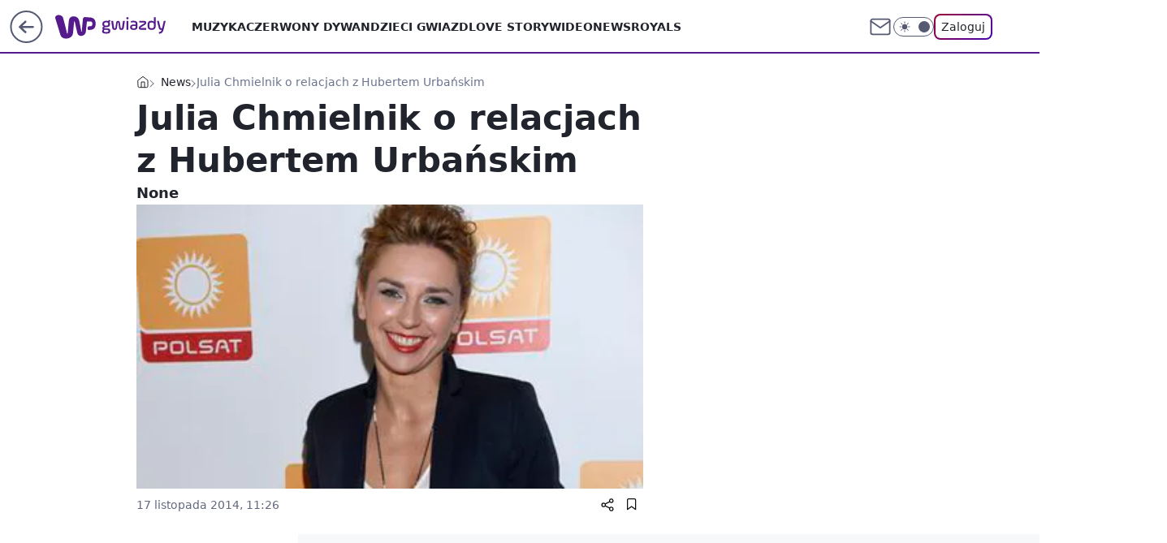

--- FILE ---
content_type: application/javascript
request_url: https://rek.www.wp.pl/gaf.js?rv=2&sn=gwiazdy&pvid=939a4318dd0537fd8b65&rekids=234610&phtml=gwiazdy.wp.pl%2Fjulia-chmielnik-o-relacjach-z-hubertem-urbanskim-5856441541579905g&abtest=adtech%7CPRGM-1047%7CA%3Badtech%7CPU-335%7CB%3Badtech%7CPRG-3468%7CB%3Badtech%7CPRGM-1036%7CD%3Badtech%7CFP-76%7CA%3Badtech%7CPRGM-1356%7CA%3Badtech%7CPRGM-1419%7CB%3Badtech%7CPRGM-1589%7CA%3Badtech%7CPRGM-1443%7CA%3Badtech%7CPRGM-1587%7CD%3Badtech%7CPRGM-1615%7CA%3Badtech%7CPRGM-1215%7CC&PWA_adbd=0&darkmode=0&highLayout=0&layout=wide&navType=navigate&cdl=0&ctype=gallery&ciab=IAB1-2&cid=5856441541579905&csystem=ncr&cdate=2014-11-17&ccategory=news&REKtagi=hubert_urbanski%3Bjulia_chmielnik&vw=1280&vh=720&p1=0&spin=h5i13x8x&bcv=2
body_size: 5743
content:
h5i13x8x({"spin":"h5i13x8x","bunch":234610,"context":{"dsa":false,"minor":false,"bidRequestId":"3d21f318-7cab-48ad-8325-c9edcc36a212","maConfig":{"timestamp":"2026-01-20T08:15:08.178Z"},"dfpConfig":{"timestamp":"2026-01-20T10:42:02.482Z"},"sda":[],"targeting":{"client":{},"server":{},"query":{"PWA_adbd":"0","REKtagi":"hubert_urbanski;julia_chmielnik","abtest":"adtech|PRGM-1047|A;adtech|PU-335|B;adtech|PRG-3468|B;adtech|PRGM-1036|D;adtech|FP-76|A;adtech|PRGM-1356|A;adtech|PRGM-1419|B;adtech|PRGM-1589|A;adtech|PRGM-1443|A;adtech|PRGM-1587|D;adtech|PRGM-1615|A;adtech|PRGM-1215|C","bcv":"2","ccategory":"news","cdate":"2014-11-17","cdl":"0","ciab":"IAB1-2","cid":"5856441541579905","csystem":"ncr","ctype":"gallery","darkmode":"0","highLayout":"0","layout":"wide","navType":"navigate","p1":"0","phtml":"gwiazdy.wp.pl/julia-chmielnik-o-relacjach-z-hubertem-urbanskim-5856441541579905g","pvid":"939a4318dd0537fd8b65","rekids":"234610","rv":"2","sn":"gwiazdy","spin":"h5i13x8x","vh":"720","vw":"1280"}},"directOnly":0,"geo":{"country":"840","region":"","city":""},"statid":"","mlId":"","rshsd":"17","isRobot":false,"curr":{"EUR":4.2231,"USD":3.6331,"CHF":4.5476,"GBP":4.8704},"rv":"2","status":{"advf":2,"ma":2,"ma_ads-bidder":2,"ma_cpv-bidder":2,"ma_high-cpm-bidder":2}},"slots":{"1":{"delivered":"","campaign":null,"dfpConfig":null},"10":{"delivered":"","campaign":null,"dfpConfig":null},"11":{"delivered":"1","campaign":null,"dfpConfig":{"placement":"/89844762/Desktop_Gwiazdy.wp.pl_x11","roshash":"FIQT","ceil":100,"sizes":[[336,280],[640,280],[300,250]],"namedSizes":["fluid"],"div":"div-gpt-ad-x11","targeting":{"DFPHASH":"ADLO","emptygaf":"0"},"gfp":"FIQT"}},"12":{"delivered":"1","campaign":null,"dfpConfig":{"placement":"/89844762/Desktop_Gwiazdy.wp.pl_x12","roshash":"FIQT","ceil":100,"sizes":[[336,280],[640,280],[300,250]],"namedSizes":["fluid"],"div":"div-gpt-ad-x12","targeting":{"DFPHASH":"ADLO","emptygaf":"0"},"gfp":"FIQT"}},"13":{"delivered":"1","campaign":null,"dfpConfig":{"placement":"/89844762/Desktop_Gwiazdy.wp.pl_x13","roshash":"FIQT","ceil":100,"sizes":[[336,280],[640,280],[300,250]],"namedSizes":["fluid"],"div":"div-gpt-ad-x13","targeting":{"DFPHASH":"ADLO","emptygaf":"0"},"gfp":"FIQT"}},"14":{"delivered":"1","campaign":{"id":"188890","adm":{"bunch":"234610","creations":[{"height":250,"showLabel":true,"src":"https://mamc.wpcdn.pl/188890/1768918333106/FEN61_300X250.jpg","trackers":{"click":[""],"cview":["//ma.wp.pl/ma.gif?clid=36d4f1d950aab392a9c26b186b340e10\u0026SN=gwiazdy\u0026pvid=939a4318dd0537fd8b65\u0026action=cvimp\u0026pg=gwiazdy.wp.pl\u0026par=test%3D0%26is_robot%3D0%26pvid%3D939a4318dd0537fd8b65%26userID%3D__UNKNOWN_TELL_US__%26slotID%3D014%26order%3D266544%26pricingModel%3D9sCK1ntKBrT1yDp63dld9mEv86dgb5J7BCNUTazL0m8%26is_adblock%3D0%26bidTimestamp%3D1768927732%26hBidPrice%3DFILOXiq%26hBudgetRate%3DFILOXiq%26bidReqID%3D3d21f318-7cab-48ad-8325-c9edcc36a212%26slotSizeWxH%3D300x250%26workfID%3D188890%26tpID%3D1405445%26iabPageCategories%3D%26contentID%3D5856441541579905%26ip%3DGu_ZhSSEciORUHtgvyVxUxsCA3oWChcGzO9L8Fx-hqY%26cur%3DPLN%26seatFee%3DByltimWdyji83V0qjGPeURblFFYVBN_Z6E6LO3_QZM8%26emission%3D3046110%26editedTimestamp%3D1768918370%26ssp%3Dwp.pl%26device%3DPERSONAL_COMPUTER%26inver%3D2%26org_id%3D25%26geo%3D840%253B%253B%26isDev%3Dfalse%26rekid%3D234610%26targetDomain%3Dfen-mma.com%26billing%3Dcpv%26source%3DTG%26ttl%3D1769014132%26sn%3Dgwiazdy%26partnerID%3D%26bidderID%3D11%26creationID%3D1475928%26seatID%3D36d4f1d950aab392a9c26b186b340e10%26client_id%3D43697%26iabSiteCategories%3D%26medium%3Ddisplay%26conversionValue%3D0%26publisherID%3D308%26utility%3DaASJuGG-GNiC8yPeqaqmDBOXTPHZj8uZRRrkL3iVE4A1QQEb0l85DXUkfctBK90x%26platform%3D8%26domain%3Dgwiazdy.wp.pl"],"impression":["//ma.wp.pl/ma.gif?clid=36d4f1d950aab392a9c26b186b340e10\u0026SN=gwiazdy\u0026pvid=939a4318dd0537fd8b65\u0026action=delivery\u0026pg=gwiazdy.wp.pl\u0026par=rekid%3D234610%26targetDomain%3Dfen-mma.com%26billing%3Dcpv%26source%3DTG%26ttl%3D1769014132%26sn%3Dgwiazdy%26partnerID%3D%26bidderID%3D11%26creationID%3D1475928%26seatID%3D36d4f1d950aab392a9c26b186b340e10%26client_id%3D43697%26iabSiteCategories%3D%26medium%3Ddisplay%26conversionValue%3D0%26publisherID%3D308%26utility%3DaASJuGG-GNiC8yPeqaqmDBOXTPHZj8uZRRrkL3iVE4A1QQEb0l85DXUkfctBK90x%26platform%3D8%26domain%3Dgwiazdy.wp.pl%26test%3D0%26is_robot%3D0%26pvid%3D939a4318dd0537fd8b65%26userID%3D__UNKNOWN_TELL_US__%26slotID%3D014%26order%3D266544%26pricingModel%3D9sCK1ntKBrT1yDp63dld9mEv86dgb5J7BCNUTazL0m8%26is_adblock%3D0%26bidTimestamp%3D1768927732%26hBidPrice%3DFILOXiq%26hBudgetRate%3DFILOXiq%26bidReqID%3D3d21f318-7cab-48ad-8325-c9edcc36a212%26slotSizeWxH%3D300x250%26workfID%3D188890%26tpID%3D1405445%26iabPageCategories%3D%26contentID%3D5856441541579905%26ip%3DGu_ZhSSEciORUHtgvyVxUxsCA3oWChcGzO9L8Fx-hqY%26cur%3DPLN%26seatFee%3DByltimWdyji83V0qjGPeURblFFYVBN_Z6E6LO3_QZM8%26emission%3D3046110%26editedTimestamp%3D1768918370%26ssp%3Dwp.pl%26device%3DPERSONAL_COMPUTER%26inver%3D2%26org_id%3D25%26geo%3D840%253B%253B%26isDev%3Dfalse"],"view":["//ma.wp.pl/ma.gif?clid=36d4f1d950aab392a9c26b186b340e10\u0026SN=gwiazdy\u0026pvid=939a4318dd0537fd8b65\u0026action=view\u0026pg=gwiazdy.wp.pl\u0026par=targetDomain%3Dfen-mma.com%26billing%3Dcpv%26source%3DTG%26ttl%3D1769014132%26sn%3Dgwiazdy%26partnerID%3D%26bidderID%3D11%26creationID%3D1475928%26seatID%3D36d4f1d950aab392a9c26b186b340e10%26client_id%3D43697%26iabSiteCategories%3D%26medium%3Ddisplay%26conversionValue%3D0%26publisherID%3D308%26utility%3DaASJuGG-GNiC8yPeqaqmDBOXTPHZj8uZRRrkL3iVE4A1QQEb0l85DXUkfctBK90x%26platform%3D8%26domain%3Dgwiazdy.wp.pl%26test%3D0%26is_robot%3D0%26pvid%3D939a4318dd0537fd8b65%26userID%3D__UNKNOWN_TELL_US__%26slotID%3D014%26order%3D266544%26pricingModel%3D9sCK1ntKBrT1yDp63dld9mEv86dgb5J7BCNUTazL0m8%26is_adblock%3D0%26bidTimestamp%3D1768927732%26hBidPrice%3DFILOXiq%26hBudgetRate%3DFILOXiq%26bidReqID%3D3d21f318-7cab-48ad-8325-c9edcc36a212%26slotSizeWxH%3D300x250%26workfID%3D188890%26tpID%3D1405445%26iabPageCategories%3D%26contentID%3D5856441541579905%26ip%3DGu_ZhSSEciORUHtgvyVxUxsCA3oWChcGzO9L8Fx-hqY%26cur%3DPLN%26seatFee%3DByltimWdyji83V0qjGPeURblFFYVBN_Z6E6LO3_QZM8%26emission%3D3046110%26editedTimestamp%3D1768918370%26ssp%3Dwp.pl%26device%3DPERSONAL_COMPUTER%26inver%3D2%26org_id%3D25%26geo%3D840%253B%253B%26isDev%3Dfalse%26rekid%3D234610"]},"transparentPlaceholder":false,"type":"image","url":"https://fen-mma.com/","width":300}],"redir":"https://ma.wp.pl/redirma?SN=gwiazdy\u0026pvid=939a4318dd0537fd8b65\u0026par=partnerID%3D%26test%3D0%26is_robot%3D0%26userID%3D__UNKNOWN_TELL_US__%26bidReqID%3D3d21f318-7cab-48ad-8325-c9edcc36a212%26bidderID%3D11%26medium%3Ddisplay%26platform%3D8%26contentID%3D5856441541579905%26device%3DPERSONAL_COMPUTER%26utility%3DaASJuGG-GNiC8yPeqaqmDBOXTPHZj8uZRRrkL3iVE4A1QQEb0l85DXUkfctBK90x%26bidTimestamp%3D1768927732%26inver%3D2%26geo%3D840%253B%253B%26seatID%3D36d4f1d950aab392a9c26b186b340e10%26hBidPrice%3DFILOXiq%26iabPageCategories%3D%26ip%3DGu_ZhSSEciORUHtgvyVxUxsCA3oWChcGzO9L8Fx-hqY%26seatFee%3DByltimWdyji83V0qjGPeURblFFYVBN_Z6E6LO3_QZM8%26emission%3D3046110%26targetDomain%3Dfen-mma.com%26source%3DTG%26conversionValue%3D0%26order%3D266544%26pricingModel%3D9sCK1ntKBrT1yDp63dld9mEv86dgb5J7BCNUTazL0m8%26workfID%3D188890%26tpID%3D1405445%26ssp%3Dwp.pl%26rekid%3D234610%26billing%3Dcpv%26publisherID%3D308%26slotID%3D014%26hBudgetRate%3DFILOXiq%26cur%3DPLN%26isDev%3Dfalse%26ttl%3D1769014132%26client_id%3D43697%26iabSiteCategories%3D%26pvid%3D939a4318dd0537fd8b65%26editedTimestamp%3D1768918370%26org_id%3D25%26sn%3Dgwiazdy%26creationID%3D1475928%26domain%3Dgwiazdy.wp.pl%26is_adblock%3D0%26slotSizeWxH%3D300x250\u0026url=","slot":"14"},"creative":{"Id":"1475928","provider":"ma_cpv-bidder","roshash":"FILO","height":250,"width":300,"touchpointId":"1405445","source":{"bidder":"cpv-bidder"}},"sellingModel":{"model":"CPM_INT"}},"dfpConfig":{"placement":"/89844762/Desktop_Gwiazdy.wp.pl_x14","roshash":"FIQT","ceil":100,"sizes":[[336,280],[640,280],[300,250]],"namedSizes":["fluid"],"div":"div-gpt-ad-x14","targeting":{"DFPHASH":"ADLO","emptygaf":"0"},"gfp":"FIQT"}},"15":{"delivered":"1","campaign":null,"dfpConfig":{"placement":"/89844762/Desktop_Gwiazdy.wp.pl_x15","roshash":"FIQT","ceil":100,"sizes":[[728,90],[970,300],[950,90],[980,120],[980,90],[970,150],[970,90],[970,250],[930,180],[950,200],[750,100],[970,66],[750,200],[960,90],[970,100],[750,300],[970,200],[950,300]],"namedSizes":["fluid"],"div":"div-gpt-ad-x15","targeting":{"DFPHASH":"ADLO","emptygaf":"0"},"gfp":"FIQT"}},"16":{"delivered":"1","campaign":null,"dfpConfig":{"placement":"/89844762/Desktop_Gwiazdy.wp.pl_x16_gal","roshash":"FIQT","ceil":100,"sizes":[[728,90],[970,300],[950,90],[980,120],[980,90],[970,150],[970,90],[970,250],[930,180],[950,200],[750,100],[970,66],[750,200],[960,90],[970,100],[750,300],[970,200],[950,300]],"namedSizes":["fluid"],"div":"div-gpt-ad-x16-gal","targeting":{"DFPHASH":"ADLO","emptygaf":"0"},"gfp":"FIQT"}},"17":{"delivered":"1","campaign":null,"dfpConfig":{"placement":"/89844762/Desktop_Gwiazdy.wp.pl_x17_gal","roshash":"FIQT","ceil":100,"sizes":[[728,90],[970,300],[950,90],[980,120],[980,90],[970,150],[970,90],[970,250],[930,180],[950,200],[750,100],[970,66],[750,200],[960,90],[970,100],[750,300],[970,200],[950,300]],"namedSizes":["fluid"],"div":"div-gpt-ad-x17-gal","targeting":{"DFPHASH":"ADLO","emptygaf":"0"},"gfp":"FIQT"}},"18":{"delivered":"1","campaign":null,"dfpConfig":{"placement":"/89844762/Desktop_Gwiazdy.wp.pl_x18_gal","roshash":"FIQT","ceil":100,"sizes":[[728,90],[970,300],[950,90],[980,120],[980,90],[970,150],[970,90],[970,250],[930,180],[950,200],[750,100],[970,66],[750,200],[960,90],[970,100],[750,300],[970,200],[950,300]],"namedSizes":["fluid"],"div":"div-gpt-ad-x18-gal","targeting":{"DFPHASH":"ADLO","emptygaf":"0"},"gfp":"FIQT"}},"19":{"delivered":"1","campaign":null,"dfpConfig":{"placement":"/89844762/Desktop_Gwiazdy.wp.pl_x19","roshash":"FIQT","ceil":100,"sizes":[[728,90],[970,300],[950,90],[980,120],[980,90],[970,150],[970,90],[970,250],[930,180],[950,200],[750,100],[970,66],[750,200],[960,90],[970,100],[750,300],[970,200],[950,300]],"namedSizes":["fluid"],"div":"div-gpt-ad-x19","targeting":{"DFPHASH":"ADLO","emptygaf":"0"},"gfp":"FIQT"}},"2":{"delivered":"1","campaign":null,"dfpConfig":{"placement":"/89844762/Desktop_Gwiazdy.wp.pl_x02","roshash":"GORU","ceil":100,"sizes":[[970,300],[970,600],[750,300],[950,300],[980,600],[1920,870],[1200,600],[750,400],[960,640]],"namedSizes":["fluid"],"div":"div-gpt-ad-x02","targeting":{"DFPHASH":"BJMP","emptygaf":"0"},"gfp":"GORU"}},"25":{"delivered":"1","campaign":null,"dfpConfig":{"placement":"/89844762/Desktop_Gwiazdy.wp.pl_x25_gal","roshash":"FIQT","ceil":100,"sizes":[[336,280],[640,280],[300,250]],"namedSizes":["fluid"],"div":"div-gpt-ad-x25-gal","targeting":{"DFPHASH":"ADLO","emptygaf":"0"},"gfp":"FIQT"}},"26":{"delivered":"","campaign":null,"dfpConfig":null},"27":{"delivered":"","campaign":null,"dfpConfig":null},"28":{"delivered":"","campaign":null,"dfpConfig":null},"29":{"delivered":"1","campaign":null,"dfpConfig":{"placement":"/89844762/Desktop_Gwiazdy.wp.pl_x29_gal","roshash":"FIQT","ceil":100,"sizes":[[728,90],[970,300],[950,90],[980,120],[980,90],[970,150],[970,90],[970,250],[930,180],[950,200],[750,100],[970,66],[750,200],[960,90],[970,100],[750,300],[970,200],[950,300]],"namedSizes":["fluid"],"div":"div-gpt-ad-x29-gal","targeting":{"DFPHASH":"ADLO","emptygaf":"0"},"gfp":"FIQT"}},"3":{"delivered":"1","campaign":null,"dfpConfig":{"placement":"/89844762/Desktop_Gwiazdy.wp.pl_x03_gal","roshash":"FIQT","ceil":100,"sizes":[[728,90],[970,300],[950,90],[980,120],[980,90],[970,150],[970,90],[970,250],[930,180],[950,200],[750,100],[970,66],[750,200],[960,90],[970,100],[750,300],[970,200],[950,300]],"namedSizes":["fluid"],"div":"div-gpt-ad-x03-gal","targeting":{"DFPHASH":"ADLO","emptygaf":"0"},"gfp":"FIQT"}},"32":{"delivered":"","campaign":null,"dfpConfig":null},"33":{"delivered":"1","campaign":null,"dfpConfig":{"placement":"/89844762/Desktop_Gwiazdy.wp.pl_x33_gal","roshash":"FIQT","ceil":100,"sizes":[[336,280],[640,280],[300,250]],"namedSizes":["fluid"],"div":"div-gpt-ad-x33-gal","targeting":{"DFPHASH":"ADLO","emptygaf":"0"},"gfp":"FIQT"}},"34":{"delivered":"1","campaign":null,"dfpConfig":{"placement":"/89844762/Desktop_Gwiazdy.wp.pl_x34_gal","roshash":"FIQT","ceil":100,"sizes":[[300,250]],"namedSizes":["fluid"],"div":"div-gpt-ad-x34-gal","targeting":{"DFPHASH":"ADLO","emptygaf":"0"},"gfp":"FIQT"}},"35":{"delivered":"","campaign":null,"dfpConfig":null},"36":{"delivered":"","campaign":null,"dfpConfig":null},"37":{"delivered":"1","campaign":null,"dfpConfig":{"placement":"/89844762/Desktop_Gwiazdy.wp.pl_x37_gal","roshash":"FIQT","ceil":100,"sizes":[[300,600],[300,250]],"namedSizes":["fluid"],"div":"div-gpt-ad-x37-gal","targeting":{"DFPHASH":"ADLO","emptygaf":"0"},"gfp":"FIQT"}},"40":{"delivered":"1","campaign":null,"dfpConfig":{"placement":"/89844762/Desktop_Gwiazdy.wp.pl_x40","roshash":"FIQT","ceil":100,"sizes":[[300,250]],"namedSizes":["fluid"],"div":"div-gpt-ad-x40","targeting":{"DFPHASH":"ADLO","emptygaf":"0"},"gfp":"FIQT"}},"5":{"delivered":"1","campaign":null,"dfpConfig":{"placement":"/89844762/Desktop_Gwiazdy.wp.pl_x05_gal","roshash":"FIQT","ceil":100,"sizes":[[336,280],[640,280],[300,250]],"namedSizes":["fluid"],"div":"div-gpt-ad-x05-gal","targeting":{"DFPHASH":"ADLO","emptygaf":"0"},"gfp":"FIQT"}},"50":{"delivered":"","campaign":null,"dfpConfig":null},"500":{"delivered":"","campaign":null,"dfpConfig":null},"501":{"lazy":1,"delivered":"1","campaign":{"id":"188579","capping":"PWAck=27120684\u0026PWAclt=168","adm":{"bunch":"234610","creations":[{"code":"\u003cdiv class=\"ft_async_tag\"\u003e\u003cnoscript\u003e\u003ca href=\"https://servedby.flashtalking.com/click/2/304894;10471726;0;209;0/?gdpr=${GDPR}\u0026gdpr_consent=${GDPR_CONSENT_78}\u0026ft_width=750\u0026ft_height=300\u0026url=44073094\" target=\"_blank\"\u003e\u003cimg border=\"0\" src=\"https://servedby.flashtalking.com/imp/2/304894;10471726;205;gif;wppl;FullExpand/?gdpr=${GDPR}\u0026gdpr_consent=${GDPR_CONSENT_78}\"\u003e\u003c/a\u003e\u003c/noscript\u003e\u003cimg src=\"data:image/png,ft\" style=\"display: none\" onerror='(function(img) {window.ftClick = \"\";window.ftExpTrack_10471726 = \"\";window.ftX = \"\";window.ftY = \"\";window.ftZ = \"\";window.ftOBA = 1;window.ftContent = \"\";window.ftCustom = \"\";window.ft750x300_OOBclickTrack = \"\";window.ftRandom = Math.random()*1000000;window.ftClick_10471726 = ftClick;if(typeof(ft_referrer)==\"undefined\"){window.ft_referrer=(function(){var r=\"\";if(window==top){r=window.location.href;}else{try{r=window.parent.location.href;}catch(e){}r=(r)?r:document.referrer;}while(encodeURIComponent(r).length\u003e1000){r=r.substring(0,r.length-1);}return r;}());}var ftDomain = (window==top)?\"\":(function(){var d=document.referrer,m=(d)?d.match(\"(?::q/q/)+([qw-]+(q.[qw-]+)+)(q/)?\".replace(/q/g,decodeURIComponent(\"%\"+\"5C\"))):\"\",h=(m\u0026\u0026m[1])?m[1]:\"\";return (h\u0026\u0026h!=location.host)?\"\u0026ft_ifb=1\u0026ft_domain=\"+encodeURIComponent(h):\"\";}());var ftV_10471726={pID:\"10471726\",width:\"750\",height:\"300\",params:{ftx:window.ftX,fty:window.ftY,ftadz:window.ftZ,ftscw:window.ftContent,ft_custom:window.ftCustom,ft_id:window.ftID||\"\",ft_idEnabled:window.ftIDEnabled||\"\",ftOBA:window.ftOBA,ft_domain:((ftDomain||\"\").match(RegExp(\"\u0026ft_domain=([^\u0026$]+)\",\"i\"))||[\"\",\"\"])[1],ft_ifb:((ftDomain||\"\").match(RegExp(\"\u0026ft_ifb=([^\u0026$]+)\",\"i\"))||[\"\",\"\"])[1],ft_agentEnv:window.mraid||window.ormma?\"1\":\"0\",ft_referrer:encodeURIComponent(window.ft_referrer),gdpr:\"${GDPR}\",gdpr_consent:\"${GDPR_CONSENT_78}\",ftClick:window.ftClick,cachebuster:window.ftRandom},winVars:{ftClick_10471726:window.ftClick_10471726,ftExpTrack_10471726:window.ftExpTrack_10471726,ft750x300_OOBclickTrack:window.ft750x300_OOBclickTrack},DTimeout:1E3,GTimeout:1E3},ftPProc=function(d){var c=this;d=JSON.parse(JSON.stringify(d));var f=[],l=function(a,b){b=\"undefined\"===typeof b||isNaN(b)?1:parseInt(b,10);a=a||\"\";for(var e=0\u003c=b?b:0;e--;)a=encodeURIComponent(a);return a},h=function(a){a=a.constructor==Array?a:[];for(var b=0;b\u003ca.length;b++){var e=a[b].t\u0026\u0026\"w\"==a[b].t?\"winVars\":\"params\",c=d[e][a[b].p],g=l(a[b].n||\"\",a[b].e),h=l(a[b].v||\"\",a[b].e);g=(g?g+\":\":\"\")+h;\"\"!==g\u0026\u0026(c=\"undefined\"===typeof c||\"\"===c||\"o\"===a[b].m?\"\":c+\";\",d[e][a[b].p]=c+g)}a=!0;for(b=0;b\u003cf.length;b++)if(!f[b].deployed){a=!1;break}a\u0026\u0026k()},k=function(){k=function(){};deployTag()};c.getVars=function(a){return JSON.parse(JSON.stringify(a?\"string\"===typeof a\u0026\u0026\"undefined\"!==typeof d[a]?d[a]:{}:d))};c.getSrcString=function(){var a=c.getVars(\"params\"),b=[],e;for(e in a)a.hasOwnProperty(e)\u0026\u0026\"undefined\"!==typeof a[e]\u0026\u0026\"\"!==a[e]\u0026\u0026b.push(e+\"=\"+a[e]);return b.join(\"\u0026\")};c.deployWinVars=function(){var a=c.getVars(\"winVars\"),b;for(b in a)a.hasOwnProperty(b)\u0026\u0026\"undefined\"!==typeof a[b]\u0026\u0026(window[b]=a[b])};c.addPProc=function(a){a.deployed=!1;f.push(a)};c.init=function(){d.v=5;var a=[];0===f.length?k():(f.forEach(function(b){a.push(b.id);b.timeout=parseInt(isNaN(b.timeout)?d.DTimeout:b.timeout,10);b.timer=setTimeout(function(){var a={};clearTimeout(b.timer);b.deployed||(b.deployed=!0,h(a))},b.timeout||d.DTimeout);b.deploy(c.getVars(),function(a){clearTimeout(b.timer);b.deployed||(b.deployed=!0,h(a))})}),window[\"ftPPIDs_\"+d.pID]=d.v+\";\"+a.join(\",\"))}},ft10471726PP = new ftPProc(ftV_10471726);ft10471726PP.addPProc({id:\"32574\",deploy:function(settings,callback){var s = document.createElement(\"script\");s.src=\"https://cdn.flashtalking.com/197282/5142003/FT_FullScreenExpand.js\";img.parentNode.insertBefore(s, img.nextSibling);}});var deployTag = function(){deployTag = function(){};clearTimeout(gTimer);ft10471726PP.deployWinVars();var ftTag = document.createElement(\"script\");ftTag.id = \"ft_servedby_10471726\";ftTag.src = \"https://servedby.flashtalking.com/imp/2/304894;10471726;201;jsappend;wppl;FullExpand/?\"+ft10471726PP.getSrcString();ftTag.name = \"ftscript_750x300\";img.parentNode.insertBefore(ftTag, img.nextSibling);},gTimer = setTimeout(function(){clearTimeout(gTimer);deployTag();},ftV_10471726.GTimeout);ft10471726PP.init();})(this);'\u003e\u003c/div\u003e","height":300,"showLabel":true,"trackers":{"click":[""],"cview":["//ma.wp.pl/ma.gif?clid=2756484462c54389dac6407e48e5709b\u0026SN=gwiazdy\u0026pvid=939a4318dd0537fd8b65\u0026action=cvimp\u0026pg=gwiazdy.wp.pl\u0026par=test%3D0%26seatFee%3D_WVYE6iNZZR33oNqtqQEjbjNRAENMceDaJInWbkt0_E%26emission%3D3045428%26order%3D266277%26geo%3D840%253B%253B%26hBidPrice%3DGLTealwEHMYl%26conversionValue%3D0%26ip%3DrYZnD4Vfh1nJBiKZybN5jyYnXDnjl0SzPSAzjSKgnu8%26tpID%3D1404110%26org_id%3D25%26partnerID%3D%26bidderID%3D11%26pricingModel%3DY6ZqLrF7Se8XygNfXlrRTYB04LRRABUt11A11KKNjwE%26contentID%3D5856441541579905%26platform%3D8%26slotID%3D501%26slotSizeWxH%3D750x300%26creationID%3D1473477%26cur%3DPLN%26utility%3Dsz3hYXAIdiDDqSroeIj6AcYFIsYA2G9rSHNNVF6n5CEyqj5LzvsL2N9Jt3sydLc1%26inver%3D2%26editedTimestamp%3D1768572575%26is_robot%3D0%26bidTimestamp%3D1768927732%26hBudgetRate%3DFILQUXb%26isDev%3Dfalse%26device%3DPERSONAL_COMPUTER%26userID%3D__UNKNOWN_TELL_US__%26domain%3Dgwiazdy.wp.pl%26workfID%3D188579%26seatID%3D2756484462c54389dac6407e48e5709b%26source%3DTG%26iabSiteCategories%3D%26medium%3Ddisplay%26bidReqID%3D3d21f318-7cab-48ad-8325-c9edcc36a212%26ttl%3D1769014132%26pvid%3D939a4318dd0537fd8b65%26sn%3Dgwiazdy%26ssp%3Dwp.pl%26targetDomain%3D%26billing%3Dcpv%26client_id%3D39398%26iabPageCategories%3D%26is_adblock%3D0%26rekid%3D234610%26publisherID%3D308"],"impression":["//ma.wp.pl/ma.gif?clid=2756484462c54389dac6407e48e5709b\u0026SN=gwiazdy\u0026pvid=939a4318dd0537fd8b65\u0026action=delivery\u0026pg=gwiazdy.wp.pl\u0026par=conversionValue%3D0%26ip%3DrYZnD4Vfh1nJBiKZybN5jyYnXDnjl0SzPSAzjSKgnu8%26tpID%3D1404110%26org_id%3D25%26partnerID%3D%26bidderID%3D11%26pricingModel%3DY6ZqLrF7Se8XygNfXlrRTYB04LRRABUt11A11KKNjwE%26contentID%3D5856441541579905%26platform%3D8%26slotID%3D501%26slotSizeWxH%3D750x300%26creationID%3D1473477%26cur%3DPLN%26utility%3Dsz3hYXAIdiDDqSroeIj6AcYFIsYA2G9rSHNNVF6n5CEyqj5LzvsL2N9Jt3sydLc1%26inver%3D2%26editedTimestamp%3D1768572575%26is_robot%3D0%26bidTimestamp%3D1768927732%26hBudgetRate%3DFILQUXb%26isDev%3Dfalse%26device%3DPERSONAL_COMPUTER%26userID%3D__UNKNOWN_TELL_US__%26domain%3Dgwiazdy.wp.pl%26workfID%3D188579%26seatID%3D2756484462c54389dac6407e48e5709b%26source%3DTG%26iabSiteCategories%3D%26medium%3Ddisplay%26bidReqID%3D3d21f318-7cab-48ad-8325-c9edcc36a212%26ttl%3D1769014132%26pvid%3D939a4318dd0537fd8b65%26sn%3Dgwiazdy%26ssp%3Dwp.pl%26targetDomain%3D%26billing%3Dcpv%26client_id%3D39398%26iabPageCategories%3D%26is_adblock%3D0%26rekid%3D234610%26publisherID%3D308%26test%3D0%26seatFee%3D_WVYE6iNZZR33oNqtqQEjbjNRAENMceDaJInWbkt0_E%26emission%3D3045428%26order%3D266277%26geo%3D840%253B%253B%26hBidPrice%3DGLTealwEHMYl"],"view":["//ma.wp.pl/ma.gif?clid=2756484462c54389dac6407e48e5709b\u0026SN=gwiazdy\u0026pvid=939a4318dd0537fd8b65\u0026action=view\u0026pg=gwiazdy.wp.pl\u0026par=test%3D0%26seatFee%3D_WVYE6iNZZR33oNqtqQEjbjNRAENMceDaJInWbkt0_E%26emission%3D3045428%26order%3D266277%26geo%3D840%253B%253B%26hBidPrice%3DGLTealwEHMYl%26conversionValue%3D0%26ip%3DrYZnD4Vfh1nJBiKZybN5jyYnXDnjl0SzPSAzjSKgnu8%26tpID%3D1404110%26org_id%3D25%26partnerID%3D%26bidderID%3D11%26pricingModel%3DY6ZqLrF7Se8XygNfXlrRTYB04LRRABUt11A11KKNjwE%26contentID%3D5856441541579905%26platform%3D8%26slotID%3D501%26slotSizeWxH%3D750x300%26creationID%3D1473477%26cur%3DPLN%26utility%3Dsz3hYXAIdiDDqSroeIj6AcYFIsYA2G9rSHNNVF6n5CEyqj5LzvsL2N9Jt3sydLc1%26inver%3D2%26editedTimestamp%3D1768572575%26is_robot%3D0%26bidTimestamp%3D1768927732%26hBudgetRate%3DFILQUXb%26isDev%3Dfalse%26device%3DPERSONAL_COMPUTER%26userID%3D__UNKNOWN_TELL_US__%26domain%3Dgwiazdy.wp.pl%26workfID%3D188579%26seatID%3D2756484462c54389dac6407e48e5709b%26source%3DTG%26iabSiteCategories%3D%26medium%3Ddisplay%26bidReqID%3D3d21f318-7cab-48ad-8325-c9edcc36a212%26ttl%3D1769014132%26pvid%3D939a4318dd0537fd8b65%26sn%3Dgwiazdy%26ssp%3Dwp.pl%26targetDomain%3D%26billing%3Dcpv%26client_id%3D39398%26iabPageCategories%3D%26is_adblock%3D0%26rekid%3D234610%26publisherID%3D308"]},"transparentPlaceholder":false,"type":"code","width":750}],"redir":"https://ma.wp.pl/redirma?SN=gwiazdy\u0026pvid=939a4318dd0537fd8b65\u0026par=targetDomain%3D%26client_id%3D39398%26tpID%3D1404110%26pricingModel%3DY6ZqLrF7Se8XygNfXlrRTYB04LRRABUt11A11KKNjwE%26hBudgetRate%3DFILQUXb%26userID%3D__UNKNOWN_TELL_US__%26ssp%3Dwp.pl%26publisherID%3D308%26seatFee%3D_WVYE6iNZZR33oNqtqQEjbjNRAENMceDaJInWbkt0_E%26cur%3DPLN%26is_robot%3D0%26isDev%3Dfalse%26workfID%3D188579%26ttl%3D1769014132%26pvid%3D939a4318dd0537fd8b65%26iabPageCategories%3D%26test%3D0%26ip%3DrYZnD4Vfh1nJBiKZybN5jyYnXDnjl0SzPSAzjSKgnu8%26org_id%3D25%26medium%3Ddisplay%26bidReqID%3D3d21f318-7cab-48ad-8325-c9edcc36a212%26conversionValue%3D0%26source%3DTG%26hBidPrice%3DGLTealwEHMYl%26contentID%3D5856441541579905%26slotID%3D501%26bidTimestamp%3D1768927732%26domain%3Dgwiazdy.wp.pl%26sn%3Dgwiazdy%26is_adblock%3D0%26emission%3D3045428%26order%3D266277%26partnerID%3D%26bidderID%3D11%26platform%3D8%26seatID%3D2756484462c54389dac6407e48e5709b%26iabSiteCategories%3D%26billing%3Dcpv%26slotSizeWxH%3D750x300%26creationID%3D1473477%26utility%3Dsz3hYXAIdiDDqSroeIj6AcYFIsYA2G9rSHNNVF6n5CEyqj5LzvsL2N9Jt3sydLc1%26inver%3D2%26editedTimestamp%3D1768572575%26device%3DPERSONAL_COMPUTER%26rekid%3D234610%26geo%3D840%253B%253B\u0026url=","slot":"501"},"creative":{"Id":"1473477","provider":"ma_cpv-bidder","roshash":"GLTe","height":300,"width":750,"touchpointId":"1404110","source":{"bidder":"cpv-bidder"}},"sellingModel":{"model":"CPV_INT"}},"dfpConfig":null},"502":{"delivered":"","campaign":null,"dfpConfig":null},"503":{"delivered":"","campaign":null,"dfpConfig":null},"504":{"delivered":"","campaign":null,"dfpConfig":null},"505":{"delivered":"","campaign":null,"dfpConfig":null},"506":{"delivered":"","campaign":null,"dfpConfig":null},"507":{"delivered":"","campaign":null,"dfpConfig":null},"52":{"delivered":"","campaign":null,"dfpConfig":null},"529":{"delivered":"1","campaign":null,"dfpConfig":{"placement":"/89844762/Desktop_Gwiazdy.wp.pl_x529","roshash":"FIQT","ceil":100,"sizes":[[300,250]],"namedSizes":["fluid"],"div":"div-gpt-ad-x529","targeting":{"DFPHASH":"ADLO","emptygaf":"0"},"gfp":"FIQT"}},"53":{"delivered":"","campaign":null,"dfpConfig":null},"531":{"delivered":"1","campaign":null,"dfpConfig":{"placement":"/89844762/Desktop_Gwiazdy.wp.pl_x531","roshash":"FIQT","ceil":100,"sizes":[[300,250]],"namedSizes":["fluid"],"div":"div-gpt-ad-x531","targeting":{"DFPHASH":"ADLO","emptygaf":"0"},"gfp":"FIQT"}},"541":{"delivered":"","campaign":null,"dfpConfig":null},"542":{"delivered":"","campaign":null,"dfpConfig":null},"543":{"delivered":"","campaign":null,"dfpConfig":null},"544":{"delivered":"","campaign":null,"dfpConfig":null},"545":{"delivered":"","campaign":null,"dfpConfig":null},"546":{"delivered":"","campaign":null,"dfpConfig":null},"547":{"delivered":"","campaign":null,"dfpConfig":null},"548":{"delivered":"","campaign":null,"dfpConfig":null},"59":{"delivered":"","campaign":null,"dfpConfig":null},"6":{"delivered":"","campaign":null,"dfpConfig":null},"67":{"delivered":"","campaign":null,"dfpConfig":null},"7":{"delivered":"","campaign":null,"dfpConfig":null},"70":{"delivered":"","campaign":null,"dfpConfig":null},"72":{"delivered":"","campaign":null,"dfpConfig":null},"720":{"delivered":"","campaign":null,"dfpConfig":null},"721":{"delivered":"","campaign":null,"dfpConfig":null},"722":{"delivered":"","campaign":null,"dfpConfig":null},"723":{"delivered":"","campaign":null,"dfpConfig":null},"724":{"delivered":"","campaign":null,"dfpConfig":null},"725":{"delivered":"","campaign":null,"dfpConfig":null},"726":{"delivered":"","campaign":null,"dfpConfig":null},"727":{"delivered":"","campaign":null,"dfpConfig":null},"728":{"delivered":"","campaign":null,"dfpConfig":null},"729":{"delivered":"","campaign":null,"dfpConfig":null},"730":{"delivered":"","campaign":null,"dfpConfig":null},"731":{"delivered":"","campaign":null,"dfpConfig":null},"732":{"delivered":"","campaign":null,"dfpConfig":null},"733":{"delivered":"","campaign":null,"dfpConfig":null},"734":{"delivered":"","campaign":null,"dfpConfig":null},"735":{"delivered":"","campaign":null,"dfpConfig":null},"736":{"delivered":"","campaign":null,"dfpConfig":null},"78":{"delivered":"","campaign":null,"dfpConfig":null},"79":{"delivered":"","campaign":null,"dfpConfig":null},"8":{"delivered":"","campaign":null,"dfpConfig":null},"80":{"delivered":"1","campaign":null,"dfpConfig":{"placement":"/89844762/Desktop_Gwiazdy.wp.pl_x80_gal","roshash":"FIQT","ceil":100,"sizes":[[1,1]],"namedSizes":["fluid"],"div":"div-gpt-ad-x80-gal","isNative":1,"targeting":{"DFPHASH":"ADLO","emptygaf":"0"},"gfp":"FIQT"}},"81":{"delivered":"1","campaign":null,"dfpConfig":{"placement":"/89844762/Desktop_Gwiazdy.wp.pl_x81_gal","roshash":"FIQT","ceil":100,"sizes":[[1,1]],"namedSizes":["fluid"],"div":"div-gpt-ad-x81-gal","isNative":1,"targeting":{"DFPHASH":"ADLO","emptygaf":"0"},"gfp":"FIQT"}},"810":{"delivered":"","campaign":null,"dfpConfig":null},"811":{"delivered":"","campaign":null,"dfpConfig":null},"812":{"delivered":"","campaign":null,"dfpConfig":null},"813":{"delivered":"","campaign":null,"dfpConfig":null},"814":{"delivered":"","campaign":null,"dfpConfig":null},"815":{"delivered":"","campaign":null,"dfpConfig":null},"816":{"delivered":"","campaign":null,"dfpConfig":null},"817":{"delivered":"","campaign":null,"dfpConfig":null},"82":{"delivered":"","campaign":null,"dfpConfig":null},"83":{"delivered":"","campaign":null,"dfpConfig":null},"89":{"delivered":"","campaign":null,"dfpConfig":null},"90":{"delivered":"","campaign":null,"dfpConfig":null},"92":{"delivered":"","campaign":null,"dfpConfig":null},"93":{"delivered":"","campaign":null,"dfpConfig":null},"94":{"delivered":"","campaign":null,"dfpConfig":null},"95":{"delivered":"","campaign":null,"dfpConfig":null},"99":{"delivered":"","campaign":null,"dfpConfig":null}},"bdd":{}});